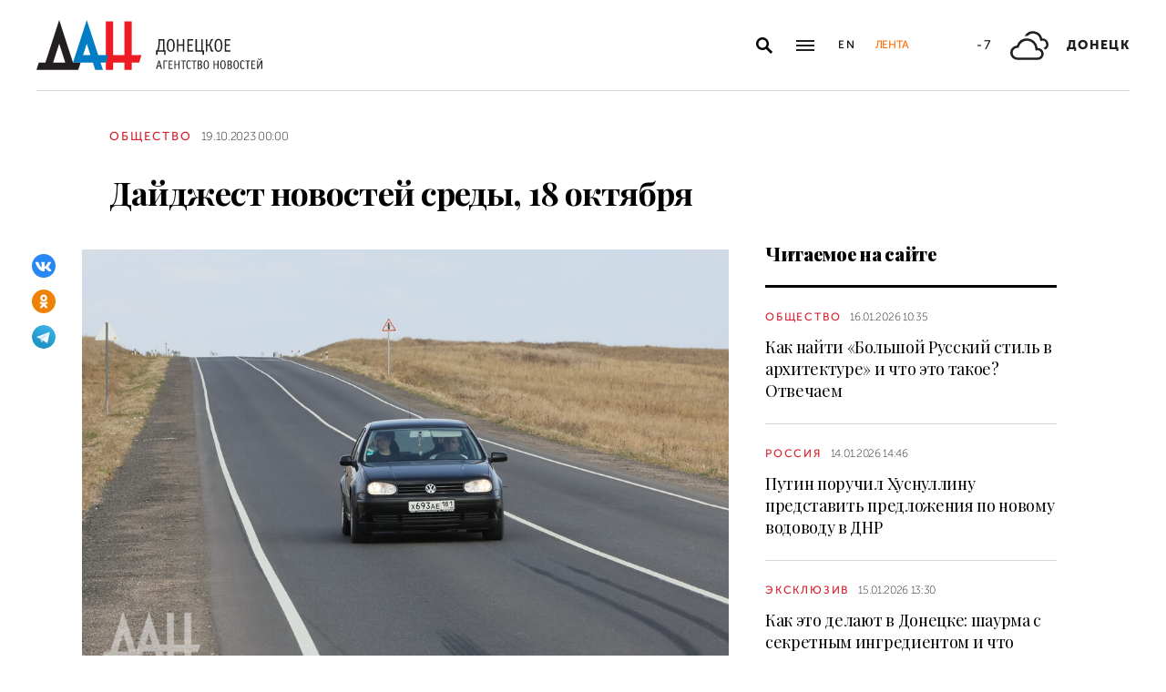

--- FILE ---
content_type: text/html; charset=utf-8
request_url: https://dan-news.ru/obschestvo/dajdzhest-novostej-ponedelnika-18-oktjabrja/
body_size: 10167
content:
<!DOCTYPE html>
<html lang="ru">
<head>
    <meta charset="utf-8">
    <meta http-equiv="X-UA-Compatible" content="IE=edge">
    <title>Дайджест новостей среды, 18 октября - Общество - ДАН</title>
    <meta name="description" content="📌Президент РФ Владимир Путин заявил, что самолеты ВКС России будут патрулировать пространство над Черным морем с ракетами «Кинжал». 📌Народный Совет ДНР на">
    <meta name="keywords" content="Общество">
    <meta name="theme-color" content="#fff">
    <meta name="apple-mobile-web-app-status-bar-style" content="black-translucent">
    <meta name="viewport" content="width=device-width, initial-scale=1.0">
    <meta name="format-detection" content="telephone=no">
    <meta property="og:image" content="https://dan-news.ru/storage/c/2023/10/03/1696335769_111793_17.JPG">
    <meta property="og:image:url" content="https://dan-news.ru/storage/c/2023/10/03/1696335769_111793_17.JPG">
    <meta property="og:image:width" content="600">
    <meta property="og:image:height" content="315">
    <meta property="og:title" content="Дайджест новостей среды, 18 октября">
    <meta property="og:description" content="📌Президент РФ Владимир Путин заявил, что самолеты ВКС России будут патрулировать пространство над Черным морем с ракетами «Кинжал». 📌Народный Совет ДНР на">
    <meta property="og:url" content="https://dan-news.ru/obschestvo/dajdzhest-novostej-ponedelnika-18-oktjabrja/">
    <meta property="og:type" content="website">
    <link rel="image_src" href="https://dan-news.ru/storage/c/2023/10/03/1696335769_111793_17.JPG">
    <link rel="canonical" href="https://dan-news.ru/obschestvo/dajdzhest-novostej-ponedelnika-18-oktjabrja/">
    <link rel="alternate" type="application/rss+xml" title="RSS" href="/rss.xml">
    <link rel="icon" href="/favicon.ico" type="image/x-icon">
    <link rel="icon" href="/favicon.svg" type="image/svg+xml">
    <link rel="apple-touch-icon" href="/apple-touch-icon.png">
    <link rel="manifest" href="/site.webmanifest">
    <link rel="preconnect" href="https://fonts.gstatic.com">
    <link rel="stylesheet" href="https://fonts.googleapis.com/css2?family=Playfair+Display:wght@400;700;900&amp;display=swap">
    <link rel="preload" href="/fonts/museosanscyrl_100.woff2" crossorigin as="font" type="font/woff2">
    <link rel="preload" href="/fonts/museosanscyrl_500.woff2" crossorigin as="font" type="font/woff2">
    <link rel="preload" href="/fonts/museosanscyrl_700.woff2" crossorigin as="font" type="font/woff2">
    <link rel="preload" href="/fonts/museosanscyrl_900.woff2" crossorigin as="font" type="font/woff2">
    <link rel="stylesheet" href="/css/main.min.css?59">
<!-- Yandex.Metrika counter -->
<script type="text/javascript" >
   (function(m,e,t,r,i,k,a){m[i]=m[i]||function(){(m[i].a=m[i].a||[]).push(arguments)};m[i].l=1*new Date();
   for (var j = 0; j < document.scripts.length; j++) {if (document.scripts[j].src === r) { return; }}
   k=e.createElement(t),a=e.getElementsByTagName(t)[0],k.async=1,k.src=r,a.parentNode.insertBefore(k,a)})
   (window, document, "script", "https://mc.yandex.ru/metrika/tag.js", "ym");
   ym(92304919, "init", {
        clickmap:true,
        trackLinks:true,
        accurateTrackBounce:true,
        webvisor:true
   });
</script>
<!-- /Yandex.Metrika counter -->
</head>
<body class="" data-yandex-id="92304919" data-telegram-modal-timeout="4">
<!-- Yandex.Metrika counter -->
<noscript><div><img src="https://mc.yandex.ru/watch/92304919" style="position:absolute; left:-9999px;" alt="" /></div></noscript>
<!-- /Yandex.Metrika counter -->
    <div class="layout">
        <header class="navbar">
            <div class="container">
                <div class="navbar-container">
                    <div class="navbar-logo"><a href="/" aria-label="На главную"><span class="logo"></span></a>
                    </div>
                    <form class="navbar-search dropdown" action="/search/" id="navbar-search">
                        <button class="navbar-search__button dropdown-toggle" type="button" aria-label="Открыть поиск" data-toggle="dropdown" aria-haspopup="true" aria-expanded="false">
                            <svg class="icon icon-search" fill="currentColor" role="img" aria-hidden="true" focusable="false">
                                <use xlink:href="/i/sprites/sprite.svg#search"></use>
                            </svg>
                        </button>
                        <div class="navbar-search__dropdown dropdown-menu">
                            <div class="navbar-search__wrapper">
                                <input class="form-control" type="text" inputmode="search" name="q" aria-label="Поиск">
                                <button class="navbar-search__submit" type="submit" aria-label="Искать">
                                    <svg class="icon icon-search" fill="currentColor" role="img" aria-hidden="true" focusable="false">
                                        <use xlink:href="/i/sprites/sprite.svg#search"></use>
                                    </svg>
                                </button><a class="navbar-search__link" href="/search/">Расширенный поиск</a>
                            </div>
                        </div>
                    </form>
                    <button class="navbar-toggler" type="button" data-toggle="collapse" data-target="#navigation" aria-controls="navigation" aria-expanded="false" aria-label="Открыть основное меню"><span class="navbar-toggler__bar"></span><span class="navbar-toggler__bar"></span><span class="navbar-toggler__bar"></span></button>
                    <div class="navbar-links">
                        <div class="navbar-links-item"><a class="navbar-links-item__link navbar-links-item__link--lang" href="/en/" title="English">En</a></div>
                        <div class="navbar-links-item d-none d-lg-block"><a class="navbar-links-item__link navbar-links-item__link--feed" href="#" role="button" data-toggle="collapse" data-target="#feed" aria-controls="feed" aria-expanded="false" aria-label="Лента новостей" title="Лента новостей">Лента</a></div>
                    </div>
                    <div class="navbar-info d-none d-lg-flex">
                        <div class="navbar-info-item"><span class="navbar-info-item__temp">-7</span></div>
                        <div class="navbar-info-item">
                            <svg class="icon icon-bi--clouds" fill="currentColor" role="img" focusable="false" width="42" height="42">
                                <use xlink:href="/i/sprites/sprite.svg#bi--clouds"></use>
                            </svg>
                        </div>
                        <div class="navbar-info-item"><span class="navbar-info-item__loc">Донецк</span></div>
</div>
                </div>
            </div>
        </header>
        <nav class="navbar-collapse collapse" id="navigation" aria-label="Основное меню">
            <div class="navbar-collapse-header">
                <div class="navbar-logo"><a href="/" aria-label="На главную"><span class="logo"></span></a></div>
                <button class="navbar-close" type="button" data-toggle="collapse" data-target="#navigation" aria-controls="navigation" aria-expanded="false" aria-label="Закрыть основное меню"><span class="navbar-close__text d-none d-md-block">Рубрики</span>
                    <svg class="icon icon-close" fill="currentColor" role="img" aria-hidden="true" focusable="false" width="28" height="28">
                        <use xlink:href="/i/sprites/sprite.svg#close"></use>
                    </svg>
                </button>
            </div>
            <ul class="navbar-nav">
                <li class="nav-item"><span class="nav-link">Новости</span>
                    <ul class="navbar-subnav">
                        <li class="nav-item"><a class="nav-link" href="/exclusive/">Эксклюзив</a></li>
                        <li class="nav-item"><a class="nav-link" href="/defence/">Оборона</a></li>
                        <li class="nav-item"><a class="nav-link" href="/politics/">Политика</a></li>
                        <li class="nav-item active"><a class="nav-link" href="/obschestvo/">Общество</a></li>
                        <li class="nav-item"><a class="nav-link" href="/emergencies/">Происшествия</a></li>
                        <li class="nav-item"><a class="nav-link" href="/ekonomika/">Экономика</a></li>
                        <li class="nav-item"><a class="nav-link" href="/russia/">Россия</a></li>
                        <li class="nav-item"><a class="nav-link" href="/world/">Мир</a></li>
                        <li class="nav-item"><a class="nav-link" href="/ukraine/">Украина</a></li>
                        <li class="nav-item"><a class="nav-link" href="/culture/">Культура</a></li>
                        <li class="nav-item"><a class="nav-link" href="/science/">Наука</a></li>
                        <li class="nav-item"><a class="nav-link" href="/sport/">Спорт</a></li>
                        <li class="nav-item"><a class="nav-link" href="/elections/">Выборы</a></li>
                        <li class="nav-item"><a class="nav-link" href="/explain/">Объясняем</a></li>
                    </ul>
                </li>
                <li class="nav-item">
                    <a class="nav-link" href="/official/">Официальная информация</a>
                </li>
                <li class="nav-item">
                    <a class="nav-link" href="/press/">Пресс-центр</a>
                </li>
                <li class="nav-item">
                    <a class="nav-link" href="/interview/">Интервью и мнения</a>
                </li>
                <li class="nav-item">
                    <a class="nav-link" href="/foto/">Фоторепортажи</a>
                </li>
                <li class="nav-item">
                    <a class="nav-link" href="/stories/">Статьи</a>
                </li>
            </ul>
        </nav>
        <main class="main">
            <div class="container container--content">
                <div class="article" data-article-id="81836">
                    <div class="article-row">
                        <div class="article-main">
                            <header class="article-header">
                                <div class="article-meta">
                                    <div class="article-column"><a class="column" href="/obschestvo/">Общество</a></div>
                                    <div class="article-date">
                                        <time class="date" datetime="2023-10-19T00:00">19.10.2023 00:00</time>
                                    </div>
                                </div>
                                <h1 class="article-heading">
                                    Дайджест новостей среды, 18 октября
                                </h1>
                            </header>
                        </div>
                    </div>
                    <div class="article-row js-sticky-container" data-doc-id="81836" data-next-url="/next/document/" data-title="Дайджест новостей среды, 18 октября - Общество - ДАН" data-url="/obschestvo/dajdzhest-novostej-ponedelnika-18-oktjabrja/" data-source-doc-id="81836" data-loaded-mode=top>
                        <div class="article-main">
                            <div class="article-body">
                                <div class="article-media">
                                    <figure class="article-image">
                                    <a href="/storage/c/2023/10/03/1696335766_101526_17.JPG" data-fancybox="gallery-81836" data-image-id="107375" data-doc-id="81836">
                                        <img src="/storage/c/2023/10/03/1696335766_390809_11.JPG" alt="" title="" class="img-fluid" />
                                    </a>
                                        <figcaption class="article-image-caption">Фото: Донецкое агентство новостей</figcaption>
                                    </figure>
                                    <div class="article-share js-sticky-element">
                                        <div class="js-sticky-affix">
                                            <div class="share dropdown share--full">
                                                <button class="share-toggle dropdown-toggle" type="button" data-toggle="dropdown" id="doc-page-share81836" aria-haspopup="true" aria-expanded="false" aria-label="Поделиться" data-display="static">
                                                    <svg class="icon icon-share" fill="#fff" role="img" aria-hidden="true" focusable="false">
                                                        <use xlink:href="/i/sprites/sprite.svg#share"></use>
                                                    </svg>
                                                </button>
                                                <div class="share-dropdown dropdown-menu" aria-labelledby="doc-page-share81836">
                                                <ul class="share-menu">
                                                    <li class="share-menu-item js-share-btn">
                                                        <a href="https://vk.com/share.php?url=https://dan-news.ru/obschestvo/dajdzhest-novostej-ponedelnika-18-oktjabrja/" title="ВКонтакте" aria-label="ВКонтакте" data-doc-id="81836" data-sn-type="1">
                                                            <img src="/i/icons/icon-vk.svg" width="28" height="28" alt="ВКонтакте">
                                                        </a>
                                                    </li>
                                                    <li class="share-menu-item js-share-btn">
                                                        <a href="https://connect.ok.ru/offer?url=https://dan-news.ru/obschestvo/dajdzhest-novostej-ponedelnika-18-oktjabrja/&amp;title=Дайджест новостей среды, 18 октября" title="Одноклассники" aria-label="Одноклассники" data-doc-id="81836" data-sn-type="4">
                                                            <img src="/i/icons/icon-odnoklassniki.svg" width="28" height="28" alt="Одноклассники">
                                                        </a>
                                                    </li>
                                                    <li class="share-menu-item js-share-btn">
                                                        <a href="https://t.me/share/url?url=https://dan-news.ru/obschestvo/dajdzhest-novostej-ponedelnika-18-oktjabrja/" title="Telegram" aria-label="Telegram" data-doc-id="81836" data-sn-type="5">
                                                            <img src="/i/icons/icon-telegram.svg" width="28" height="28" alt="Telegram">
                                                        </a>
                                                    </li>
                                                </ul>
                                                </div>
                                            </div>
                                        </div>
                                    </div>
                                </div>
            <p>Украинские боевики с начала суток более 10 раз обстреляли Донецк, Горловку и Ясиноватский район. Враг применял реактивную и ствольную артиллерию калибрами 155 и 152 мм. В Верхнеторецком (Ясиноватский район) ранена женщина, также поврежден дом.</p>

            <p>Президент РФ Владимир Путин заявил, что самолеты ВКС России будут <a href="https://dan-news.ru/defence/putin-zajavil-chto-istrebiteli-s-kinzhalam-budut-patrulirovat-chernoe-more/">патрулировать </a>пространство над Черным морем с ракетами «Кинжал». Также Президент отметил, что <a href="https://dan-news.ru/world/peredacha-kievu-raket-atams-ne-izmenit-situaciju-na-fronte-zajavil-putin/">передача</a> США дальнобойных ракет ATACMS Украине не в состоянии кардинально изменить ситуацию на линии соприкосновения.</p>

            <p>Кроме того, Владимир Путин рассказал, что если Украина хочет мирных переговоров, то сначала необходимо <a href="https://dan-news.ru/politics/esli-kiev-hochet-peregovorov-emu-nuzhno-sperva-otmenit-dekret-ob-ih-zaprete-/">отменить</a> декрет президента Владимира Зеленского об их запрете.</p>

            <p><b>Соцзащита и помощь</b></p>

            <p>Деньги на <a href="https://dan-news.ru/russia/pravitelstvo-rf-vydelit-dengi-novym-regionam-na-zakupku-okolo-300-avtobusov/">приобретение</a> порядка 300 автобусов для ДНР, ЛНР, Запорожской и Херсонской областей выделит Правительство РФ.</p>

            <p>Народный Совет ДНР на законодательном уровне<a href="https://dan-news.ru/exclusive/parlament-dnr-na-zakonodatelnom-urovne-zakrepit-vyplatu-gerojam-respubliki/"> закрепит </a>ежемесячную выплату жителям региона, удостоенным звания Героя Республики. </p>

            <p>Также республиканский парламент законодательном уровне намерен <a href="https://dan-news.ru/exclusive/ns-dnr-nameren-uregulirovat-voprosy-okazanija-adresnoj-pomoschi-naseleniju/">урегулировать</a> вопросы по оказанию адресной помощи населению.</p>

            <p>Шесть видов федеральных выплат <a href="https://dan-news.ru/obschestvo/tolstykina-perechislila-federalnye-vyplaty-dlja-rabotajuschih-roditelej-v-dnr/">доступны</a> для работающих родителей в ДНР.</p>

            <p>Больнице Кировского <a href="https://dan-news.ru/obschestvo/bolnice-kirovskogo-peredadut-novyj-rentgen-apparat/">передадут </a>новый рентген-аппарат.</p>

            <p><b>Трудоустройство</b></p>

            <p>Почти 2,4 тыс. временных работников <a href="https://dan-news.ru/obschestvo/centry-zanjatosti-privlekli-k-vosstanovleniju-dnr-pochti-24-tys.-vremennyh/">присоединились</a> к ремонту и восстановлению жилых и социальных объектов ДНР через центры занятости за девять месяцев текущего года.</p>

            <p>Центры занятости ДНР помогли с трудоустройством 245 людей с <a href="https://dan-news.ru/obschestvo/rabotu-nashli-70-invalidov-obrativshihsja-v-centry-zanjatosti-dnr-s-nachala-goda/">инвалидностью </a>за девять месяцев 2023 года.</p>

            <p>Порядка 500 несовершеннолетних жителей ДНР <a href="https://dan-news.ru/obschestvo/okolo-500-shkolnikov-dnr-poluchili-letom-v-centrah-zanjatosti-vremennuju-rabotu/">получили</a> временное трудоустройство во время летних каникул при содействии центров занятости.</p>

            <p>Более 18 тысяч мариупольцев были <a href="https://dan-news.ru/obschestvo/bolee-18-tysjach-mariupolcev-byli-trudoustroeny-s-nachala-goda-gorodskim-centrom/">трудоустроены</a> с начала года городским центром занятости.</p>

            <p><strong>Общество</strong></p>

            <p>Выставка «Непокоренный Донбасс» открылась в Смоленске, она <a href="https://dan-news.ru/exclusive/smolensk-uvidel-nepokorennyj-donbass--samye-silnye-fotoraboty-iz-zony-boev/">посвящена </a>героям ополчения и СВО, а также мирным жителям, в том числе и детям в зоне боевых действий. Среди 60 представленных работ есть фотографии сотрудника Донецкого агентства новостей Геннадия Жилякова.</p>

            <p>В ДНР восстановят<a href="https://dan-news.ru/obschestvo/v-dnr-vosstanovjat-porjadka-37-km-uchastka-avtomagistrali-federalnogo-znachenija/"> порядка </a>37 км участка автомагистрали федерального значения Р-280.</p>

            <p>Начата <a href="https://dan-news.ru/obschestvo/v-dnr-nachalas-procedura-likvidacii-minkultury-respubliki/">процедура </a>ликвидации Министерства культуры Донецкой Народной Республики.</p>

            <p>Сквер возле Дома Правительства в центре Донецка <a href="https://dan-news.ru/obschestvo/v-donecke-pojavilsja-skver-kremlevskij/">назвали </a>Кремлевским в честь региона-шефа Москвы.</p>

            <p>Линии электропередачи в <a href="https://dan-news.ru/exclusive/v-telmanovskom-rajone-minimizirovali-pereboi-so-svetom-za-schet-vosstanovlenija/">освобожденных</a> населенных пунктах Тельмановского района восстановлены.</p>

            <p>Солисты балета «Донбасс Оперы» Виктория Губрий и Роман Белгородский стали <a href="https://dan-news.ru/culture/solisty-baleta-donbass-opery-zavoevali-gran-pri-na-mezhdunarodnom-konkurse-v/">обладателями</a> Гран-при XIV Международного фестиваля конкурса сольного танца имени Махмуда Эсамбаева в Грозном.</p>

            <p>Мемориальные доски в честь военнослужащих, защищавших ДНР, Дмитрия Лякуна и Сергея Гопляка <a href="https://dan-news.ru/obschestvo/dve-memorialnye-doski-pogibshim-zaschitnikam-dnr-ustanovjat-v-donecke/">появятся</a> в Донецке.</p>
                            </div>
                            <div class="article-footer">
                                                <ul class="share-menu d-md-none">
                                                    <li class="share-menu-item js-share-btn">
                                                        <a href="https://vk.com/share.php?url=https://dan-news.ru/obschestvo/dajdzhest-novostej-ponedelnika-18-oktjabrja/" title="ВКонтакте" aria-label="ВКонтакте" data-doc-id="81836" data-sn-type="1">
                                                            <img src="/i/icons/icon-vk.svg" width="28" height="28" alt="ВКонтакте">
                                                        </a>
                                                    </li>
                                                    <li class="share-menu-item js-share-btn">
                                                        <a href="https://connect.ok.ru/offer?url=https://dan-news.ru/obschestvo/dajdzhest-novostej-ponedelnika-18-oktjabrja/&amp;title=Дайджест новостей среды, 18 октября" title="Одноклассники" aria-label="Одноклассники" data-doc-id="81836" data-sn-type="4">
                                                            <img src="/i/icons/icon-odnoklassniki.svg" width="28" height="28" alt="Одноклассники">
                                                        </a>
                                                    </li>
                                                    <li class="share-menu-item js-share-btn">
                                                        <a href="https://t.me/share/url?url=https://dan-news.ru/obschestvo/dajdzhest-novostej-ponedelnika-18-oktjabrja/" title="Telegram" aria-label="Telegram" data-doc-id="81836" data-sn-type="5">
                                                            <img src="/i/icons/icon-telegram.svg" width="28" height="28" alt="Telegram">
                                                        </a>
                                                    </li>
                                                </ul>
                                <div class="article-mistake d-none d-md-block">Нашли опечатку? Выделите текст и нажмите Ctrl+Enter</div>
                            </div>
                        </div>
                        <div class="article-side offset-top d-none d-lg-block">
                        <section class="side-section">
                            <header class="section-header">
                                <h2 class="section-title">Читаемое на сайте</h2>
                            </header>
                            <div class="news-list">
                                <div class="news-item news-item--side">
                                <div class="news-item__body">
                                    <div class="news-item__meta">
                                        <div class="news-item__column"><a class="column" href="/obschestvo/">Общество</a></div>
                                        <div class="news-item__date">
                                            <time class="date" datetime="2026-01-16T10:35">16.01.2026 10:35</time>
                                        </div>
                                    </div>
                                    <div class="news-item__title"><a href="/obschestvo/kak-najti-bolshoj-russkij-stil-v-arhitekture-i-chto-eto-takoe-otvechaem/">Как найти «Большой Русский стиль в архитектуре» и что это такое? Отвечаем</a></div>
                                </div>
                                </div>
                                <div class="news-item news-item--side">
                                <div class="news-item__body">
                                    <div class="news-item__meta">
                                        <div class="news-item__column"><a class="column" href="/russia/">Россия</a></div>
                                        <div class="news-item__date">
                                            <time class="date" datetime="2026-01-14T14:46">14.01.2026 14:46</time>
                                        </div>
                                    </div>
                                    <div class="news-item__title"><a href="/russia/putin-poruchil-husnullinu-predstavit-predlozhenija-po-novomu-vodovodu-v-dnr/">Путин поручил Хуснуллину представить предложения по новому водоводу в ДНР</a></div>
                                </div>
                                </div>
                                <div class="news-item news-item--side">
                                <div class="news-item__body">
                                    <div class="news-item__meta">
                                        <div class="news-item__column"><a class="column" href="/exclusive/">Эксклюзив</a></div>
                                        <div class="news-item__date">
                                            <time class="date" datetime="2026-01-15T13:30">15.01.2026 13:30</time>
                                        </div>
                                    </div>
                                    <div class="news-item__title"><a href="/exclusive/kak-eto-delajut-v-donecke-shaurma-s-sekretnym-ingredientom-i-chto-takoe-eskalop/">Как это делают в Донецке: шаурма с секретным ингредиентом и что такое эскалоп</a></div>
                                </div>
                                </div>
                            </div>
                        </section>
                        <section class="side-section js-sticky-element">
                        <div class="js-sticky-affix">
                            <header class="section-header">
                                <h2 class="section-title">Читайте также</h2>
                            </header>
                            <div class="news-list">
                                <div class="news-item news-item--side">
                                <div class="news-item__body">
                                    <div class="news-item__meta">
                                        <div class="news-item__column"><a class="column" href="/obschestvo/">Общество</a></div>
                                        <div class="news-item__date">
                                            <time class="date" datetime="2026-01-17T17:05">17.01.2026 17:05</time>
                                        </div>
                                    </div>
                                    <div class="news-item__title"><a href="/obschestvo/doneckaja-detskaja-bolnica--5-otmechaet-50-letnij-jubilej/">Донецкая детская больница № 5 отмечает 50-летний юбилей</a></div>
                                </div>
                                </div>
                                <div class="news-item news-item--side">
                                <div class="news-item__body">
                                    <div class="news-item__meta">
                                        <div class="news-item__column"><a class="column" href="/exclusive/">Эксклюзив</a></div>
                                        <div class="news-item__date">
                                            <time class="date" datetime="2026-01-17T11:39">17.01.2026 11:39</time>
                                        </div>
                                    </div>
                                    <div class="news-item__title"><a href="/exclusive/v-mintruda-rf-rasskazali-o-borbe-s-tenevoj-zanjatostju-v-donbasse-i-novorossii/">В Минтруде РФ рассказали о борьбе с теневой занятостью в Донбассе и Новороссии</a></div>
                                </div>
                                </div>
                                <div class="news-item news-item--side">
                                <div class="news-item__body">
                                    <div class="news-item__meta">
                                        <div class="news-item__column"><a class="column" href="/exclusive/">Эксклюзив</a></div>
                                        <div class="news-item__date">
                                            <time class="date" datetime="2026-01-16T12:09">16.01.2026 12:09</time>
                                        </div>
                                    </div>
                                    <div class="news-item__title"><a href="/exclusive/vse-dejstvujuschie-v-rf-mery-socpodderzhki-vnedreny-v-donbasse-i-novorossii/">Все действующие в РФ меры соцподдержки внедрены в Донбассе и Новороссии</a></div>
                                </div>
                                </div>
                            </div>
                        </div>
                        </section>
                        </div>
                    </div>
                </div>
                <div style="height:0;" class="js-view-counter" data-doc-id="81836">
                    <script language="javascript">
                        document.write("<img src=\"https://dan-news.ru/views_counter/?id="+"81836&"+Math.random()+"\" width=\"0\" height=\"0\">");
                    </script>
                    <noscript><img src="https://dan-news.ru/views_counter/?id=81836&0.9812496792782553" width="0" height="0"></noscript>
                </div>
                <div class="article">
                    <div id="unit_101710"><a href="https://smi2.ru/" > </a></div>
                    <script type="text/javascript" charset="utf-8">
                      (function() {
                        var sc = document.createElement('script'); sc.type = 'text/javascript'; sc.async = true;
                        sc.src = '//smi2.ru/data/js/101710.js'; sc.charset = 'utf-8';
                        var s = document.getElementsByTagName('script')[0]; s.parentNode.insertBefore(sc, s);
                      }());
                    </script>
                </div>
            </div>
            <div class="content-block d-lg-none">
                <div class="container">
                    <section class="section">
                        <div class="navbar-info navbar-info--mobile">
                        <div class="navbar-info-item"><span class="navbar-info-item__temp">-7</span></div>
                        <div class="navbar-info-item">
                            <svg class="icon icon-bi--clouds" fill="currentColor" role="img" focusable="false" width="42" height="42">
                                <use xlink:href="/i/sprites/sprite.svg#bi--clouds"></use>
                            </svg>
                        </div>
                        <div class="navbar-info-item"><span class="navbar-info-item__loc">Донецк</span></div>
</div>
                    </section>
                </div>
            </div>
        </main>
        <div class="feed collapse" id="feed">
            <header class="feed-header">
                <h2 class="feed-title">Лента новостей</h2>
                <button class="feed-close" type="button" data-toggle="collapse" data-target="#feed" aria-controls="feed" aria-expanded="false" aria-label="Закрыть ленту новостей">
                    <svg class="icon icon-close" fill="currentColor" role="img" aria-hidden="true" focusable="false" width="28" height="28">
                        <use xlink:href="/i/sprites/sprite.svg#close"></use>
                    </svg>
                </button>
            </header>
            <div class="feed-body">
                <div class="feed-list">
                </div>
            </div>
        </div>
        <footer class="footer">
            <div class="container">
                <div class="footer-container">
                    <button class="scroll-to-top" type="button">Наверх
                        <svg class="icon icon-caret" fill="currentColor" role="img" aria-hidden="true" focusable="false" width="14" height="8">
                            <use xlink:href="/i/sprites/sprite.svg#caret"></use>
                        </svg>
                    </button>
                    <div class="footer-content">
                        <div class="footer-main">
                            <div class="footer-logo"><img src="/i/logo-f.svg" width="122" height="89" alt="">
                            </div>
                            <div class="footer-nav">
                                <ul class="footer-menu d-none d-md-flex">
                                    <li class="nav-item"><a class="nav-link" href="/contacts/">Контакты</a></li>
                                    <li class="nav-item"><a class="nav-link" href="/feedback/">Связь с редакцией</a></li>
                                </ul>
                                <ul class="footer-socials">
                                    <li class="footer-socials-item">
                                        <a href="/rss.xml" title="RSS" aria-label="RSS">
                                            <svg class="icon icon-rss-r" fill="currentColor" role="img" aria-hidden="true" focusable="false">
                                                <use xlink:href="/i/sprites/sprite.svg#rss-r"></use>
                                            </svg>
                                        </a>
                                    </li>
                                    <li class="footer-socials-item text-center">
                                        <a href="https://vk.com/dan_newsru" target="_blank" rel="nofollow" title="ВКонтакте" aria-label="ВКонтакте">
                                            <svg class="icon icon-vk-r" fill="currentColor" role="img" aria-hidden="true" focusable="false">
                                                <use xlink:href="/i/sprites/sprite.svg#vk-r"></use>
                                            </svg>
                                        </a>
                                    </li>
                                    <li class="footer-socials-item text-center">
                                        <a href="https://ok.ru/group/70000004636647" target="_blank" rel="nofollow" title="Одноклассники" aria-label="Одноклассники">
                                            <svg class="icon icon-odnoklassniki-r" fill="currentColor" role="img" aria-hidden="true" focusable="false">
                                                <use xlink:href="/i/sprites/sprite.svg#odnoklassniki-r"></use>
                                            </svg>
                                        </a>
                                    </li>
                                    <li class="footer-socials-item text-center">
                                        <a href="https://t.me/dan_dnr" target="_blank" rel="nofollow" title="ГЛАВНОЕ" aria-label="ГЛАВНОЕ">
                                            <svg class="icon icon-telegram-r" fill="currentColor" role="img" aria-hidden="true" focusable="false">
                                                <use xlink:href="/i/sprites/sprite.svg#telegram-r"></use>
                                            </svg>
                                        </a>
                                    </li>
                                </ul>
                            </div>
                        </div>
                        <div class="footer-copyright">© Донецкое агентство новостей.<br>Все права защищены. Перепечатка материалов только с&nbsp;указанием ссылки на&nbsp;источник</div>
                    </div>
                    <div class="footer-side d-none d-md-block">
                        <div class="footer-error">Если вы заметили ошибку,<br>выделите необходимый текст и&nbsp;нажмите Ctrl+Enter,<br>чтобы сообщить об&nbsp;этом редакции</div>
                    </div>
                </div>
            </div>
        </footer>
    </div>
    <div id="modal-container"></div>
    <script src="/js/libs.min.js?59"></script>
    <script src="/js/common.js?59"></script>
</body>
</html>


--- FILE ---
content_type: application/javascript
request_url: https://smi2.ru/counter/settings?payload=CPacAxjojpOGvTM6JDUyNjkzOTQ0LWVlZTctNDkzOC1hNDRlLWM4MDA0MGU1OTQ4Nw&cb=_callbacks____0mkjmmj4f
body_size: 1520
content:
_callbacks____0mkjmmj4f("[base64]");

--- FILE ---
content_type: image/svg+xml
request_url: https://dan-news.ru/i/icons/icon-odnoklassniki.svg
body_size: 902
content:
<svg xmlns="http://www.w3.org/2000/svg" width="217" height="217" viewBox="0 0 217 217">
  <g fill="none" fill-rule="evenodd">
    <rect width="217" height="217" fill="#EE8208"/>
    <path fill="#FFF" fill-rule="nonzero" d="M36.6 64.7C54.4 64.7 68.9 50.2 68.9 32.4 68.9 14.6 54.4.1 36.6.1 18.8.1 4.3 14.6 4.3 32.4 4.3 50.2 18.8 64.7 36.6 64.7M36.6 19C44 19 50 25 50 32.4 50 39.8 44 45.8 36.6 45.8 29.2 45.8 23.2 39.8 23.2 32.4 23.2 25 29.2 19 36.6 19M49.7 91C56.3 89.5 62.6 86.9 68.5 83.2 72.9 80.4 74.3 74.6 71.5 70.1 68.7 65.7 62.9 64.3 58.4 67.1 45.2 75.4 28.1 75.4 14.9 67.1 10.5 64.3 4.6 65.6 1.8 70.1-1 74.5.3 80.4 4.8 83.2 10.6 86.9 17 89.5 23.6 91L5.5 109.1C1.8 112.8 1.8 118.8 5.5 122.5 7.4 124.3 9.8 125.3 12.2 125.3 14.6 125.3 17.1 124.4 18.9 122.5L36.7 104.7 54.5 122.5C58.2 126.2 64.2 126.2 67.9 122.5 71.6 118.8 71.6 112.8 67.9 109.1L49.7 91z" transform="translate(72 46)"/>
  </g>
</svg>
